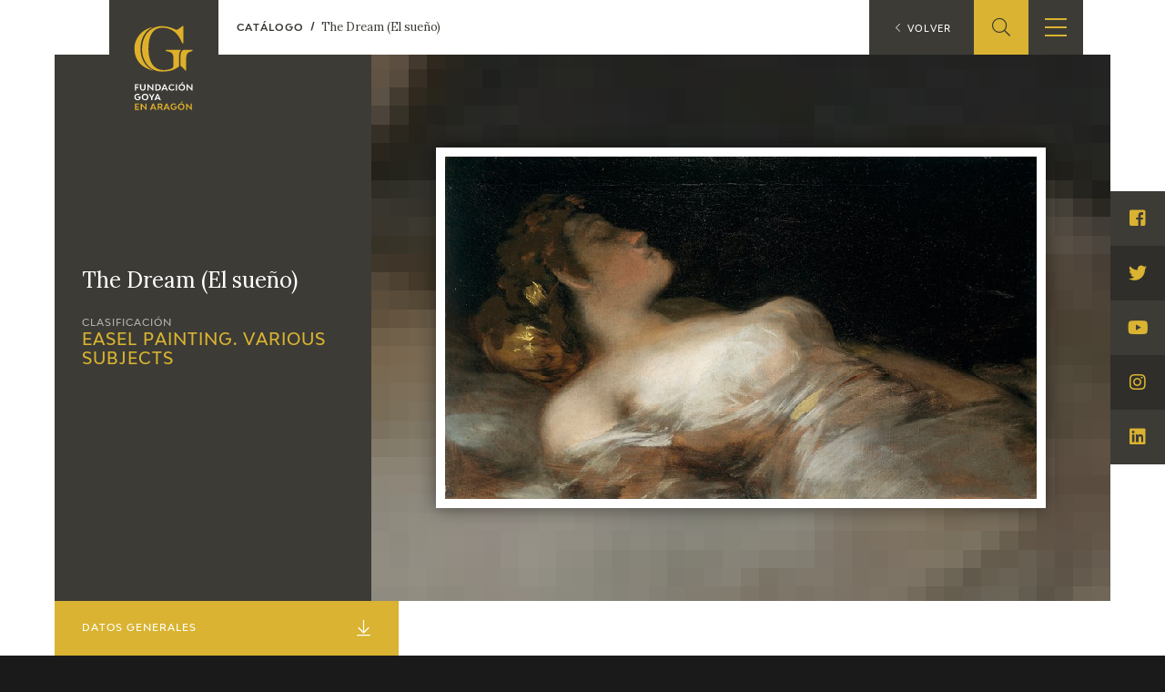

--- FILE ---
content_type: text/html; charset=UTF-8
request_url: https://fundaciongoyaenaragon.es/eng/obra/el-sueno/590
body_size: 9680
content:
<!DOCTYPE html>
<html lang="en">
<head>
	<title>The Dream (El sueño) - Fundación Goya en Aragón</title>

<!--Metas-->
<meta http-equiv="Content-Type" content="text/html; charset=UTF-8">
<META NAME="locality" CONTENT ="Zaragoza">
<META NAME="country" CONTENT="España">
<meta name="Copyright" CONTENT="Fundación Goya en Aragón">
<meta name="Publisher" CONTENT="Fundación Goya en Aragón">
<meta name="distribution" CONTENT="Global">
<meta name="description" content="La Fundación tiene como principal finalidad el impulso de actividades de investigación, estudio y difusión sobre la obra y la figura de Francisco de Goya, así como la promoción de iniciativas para el incremento de las colecciones artísticas públicas relativas a Goya en la Comunidad Autónoma de Aragón y el fomento de la creatividad contemporánea en el ámbito de nuestra Comunidad.">

<!-- for Facebook -->
<meta property="og:title" content="The Dream (El sueño)">
<meta property="og:image" content="https://fundaciongoyaenaragon.es/img/default_social.jpg">
<meta property="og:description" content="La Fundación tiene como principal finalidad el impulso de actividades de investigación, estudio y difusión sobre la obra y la figura de Francisco de Goya, así como la promoción de iniciativas para el incremento de las colecciones artísticas públicas relativas a Goya en la Comunidad Autónoma de Aragón y el fomento de la creatividad contemporánea en el ámbito de nuestra Comunidad.">

<!-- Open Graph -->
<meta property="og:site_name" content="Fundación Goya en Aragón">
<meta property="og:locale" content="es_ES">
<meta property="og:type" content="business.business">
<meta property="business:contact_data:street_address" content="Plaza de Los Sitios, 6 - Museo de Zaragoza">
<meta property="business:contact_data:locality" content="Zaragoza">
<meta property="business:contact_data:region" content="Zaragoza">
<meta property="business:contact_data:postal_code" content="50001">
<meta property="business:contact_data:country_name" content="España">
<meta property="business:contact_data:email" content="fundaciongoyaaragon@aragon.es">
<meta property="business:contact_data:phone_number" content="0034 976 484 547">

<!-- for Twitter -->
<meta name="twitter:card" content="summary">
<meta name="twitter:title" content="The Dream (El sueño)">
<meta name="twitter:description" content="La Fundación tiene como principal finalidad el impulso de actividades de investigación, estudio y difusión sobre la obra y la figura de Francisco de Goya, así como la promoción de iniciativas para el incremento de las colecciones artísticas públicas relativas a Goya en la Comunidad Autónoma de Aragón y el fomento de la creatividad contemporánea en el ámbito de nuestra Comunidad.">
<meta name="twitter:image" content="https://fundaciongoyaenaragon.es/img/default_social.jpg">

<meta content="width=device-width, initial-scale=1" name="viewport">
<meta name="apple-mobile-web-app-capable" content="yes">
<meta name="apple-mobile-web-app-status-bar-style" content="black-translucent" />

<meta http-equiv="X-UA-Compatible" content="IE=edge">
<!-- Favicon & App Icons-->
		<link rel="apple-touch-icon" sizes="180x180" href="/icons/apple-touch-icon.png">
		<link rel="icon" type="image/png" sizes="32x32" href="/icons/favicon-32x32.png">
		<link rel="icon" type="image/png" sizes="16x16" href="/icons/favicon-16x16.png">
		<link rel="manifest" href="/icons/site.webmanifest">
		<link rel="mask-icon" href="/icons/safari-pinned-tab.svg" color="#3c3b36">
		<link rel="shortcut icon" href="/icons/favicon.ico">
		<meta name="msapplication-TileColor" content="#3c3b36">
		<meta name="msapplication-config" content="/icons/browserconfig.xml">
		<meta name="theme-color" content="#ffffff">

<meta name="apple-mobile-web-app-title" content="Fundación Goya en Aragón">
<meta name="application-name" content="Fundación Goya en Aragón">

<!-- Schema -->
<script type="application/ld+json">
{
	"@context": "http://schema.org/",
	"@type": "EducationalOrganization",
	"name": "The Dream (El sueño)",
	"description": "La Fundación tiene como principal finalidad el impulso de actividades de investigación, estudio y difusión sobre la obra y la figura de Francisco de Goya, así como la promoción de iniciativas para el incremento de las colecciones artísticas públicas relativas a Goya en la Comunidad Autónoma de Aragón y el fomento de la creatividad contemporánea en el ámbito de nuestra Comunidad.",
	"url": "https://fundaciongoyaenaragon.es/eng/obra/el-sueno/590",
	"address": {
		"@type": "PostalAddress",
		"streetAddress": "Plaza de Los Sitios, 6 - Museo de Zaragoza",
		"addressLocality": "Zaragoza",
		"addressRegion": "Zaragoza",
		"postalCode": "50001",
		"addressCountry": "España"
	},
	"telephone": "0034 976 484 547",
	"email": "fundaciongoyaaragon@aragon.es"
}

</script>
		<link rel="stylesheet" type="text/css" href="/css/all.css?12e0db647a"/><script src="/cache_js/cache-1616756721-7885ce6c44e78a6b4c6b104e2dc58662.js" type="text/javascript"></script>
	<!-- Global site tag (gtag.js) - Google Analytics -->
	<script async src="https://www.googletagmanager.com/gtag/js?id=UA-23669227-53"></script>
	<script>
		window.dataLayer = window.dataLayer || [];
		function gtag(){dataLayer.push(arguments);}
		gtag('js', new Date());
		gtag('config', 'UA-23669227-53');
	</script>
	<link rel="alternate" hreflang="es" href="/obra/el-sueno/590" /></head>
<body id="top" class="obra view">
	<div class="all" id="container">
				<header>
	<div class="box">
		<div class="top">
			<a href="/" class="logo"></a>
			<a href="/elviaje" class="logo elviaje"></a>
			<div class="buscador">
				<div class="icon show-search">
					<i class="fal fa-search"></i>
				</div>
				<div class="field">
					<form action="/eng/search" id="SearchForm" method="post" accept-charset="utf-8"><div style="display:none;"><input type="hidden" name="_method" value="POST"/></div>						<div class="input text"><label for="searchQuery">Buscar</label><input name="data[Search][query]" id="searchQuery" placeholder="Introduce el término a buscar" required="required" type="text"/></div>					<div class="submit"><input type="submit" value="Buscar"/></div></form>				</div>
			</div>
			<div class="show-menu"><i></i><i></i><i></i></div>
			<div class="idiomas">
				<div class="open-idiomas"><i class="fal fa-chevron-down"></i></div>
								<ul class="" id="language-switcher"><li class="esp"><a href="/obra/el-sueno/590"><span>ES</span></a></li><li class="eng disabled"><a href="/eng/obra/el-sueno/590"><span>EN</span></a></li></ul>

			</div>
		</div>
		<nav>
			<ul>
									<li class="menu-item-1 menu-item-quienes-somos">
						<span>
															<span class="menu-title">Foundation</span>
														<i class="fal fa-chevron-down"></i>						</span>
													<ul>
																<li class="menu-item-quienes-somos">
									<span>
																					<a href="/eng/quienes-somos">Quienes somos</a>
																				<i class="fal fa-chevron-down"></i>									</span>
																			<ul>
																						<li>
												<span><a href="/eng/quienes-somos/estatutos">Estatutos</a></span>
												
											</li>
																						<li>
												<span><a href="/eng/quienes-somos/patronato">Patronato</a></span>
												
											</li>
																						<li>
												<span><a href="/eng/quienes-somos/organigrama">Organigrama</a></span>
												
											</li>
																						<li>
												<span><a href="/eng/quienes-somos/comite-cientifico">Comité Científico</a></span>
												
											</li>
																						<li>
												<span><a href="/eng/quienes-somos/cedea">Committee of experts in didactics (CEDEA)</a></span>
												
											</li>
																						<li>
												<span><a href="/eng/quienes-somos/plan-actuacion"></a></span>
												
											</li>
																						<li>
												<span><a href="/eng/quienes-somos/memoria">Memory</a></span>
												
											</li>
																						<li>
												<span><a href="/eng/quienes-somos/carta-servicios"></a></span>
												
											</li>
																					</ul>
																	</li>
																<li class="menu-item-cidg">
									<span>
																					<a href="/eng/que-es-el-cidg">CIDG</a>
																				<i class="fal fa-chevron-down"></i>									</span>
																			<ul>
																						<li>
												<span><a href="/eng/que-es-el-cidg">Qué es el CIDG</a></span>
												
											</li>
																						<li>
												<span><a href="/eng/cidg/normativa">Normativa de organización y funcionamiento</a></span>
												
											</li>
																						<li>
												<span><a href="/eng/cidg/organigrama">Organigrama</a></span>
												
											</li>
																					</ul>
																	</li>
																<li class="menu-item-corporate-action">
									<span>
																					<a href="/eng/fundacion-goya/accion-corporativa">Corporate action</a>
																				<i class="fal fa-chevron-down"></i>									</span>
																			<ul>
																						<li>
												<span><a href="/eng/accion-corporativa/beneficios-fiscales">Beneficios fiscales</a></span>
												
											</li>
																						<li>
												<span><a href="/eng/amigos-de-la-fundacion">Amigos</a><i class="fal fa-chevron-down"></i></span>
																									<ul>
																												<li>
															<span><a href="/eng/amigos-de-la-fundacion/particulares">Particulares</a></span>
														</li>
																												<li>
															<span><a href="/eng/amigos-de-la-fundacion/empresas">Empresas</a></span>
														</li>
																											</ul>
												
											</li>
																					</ul>
																	</li>
																<li class="menu-item-sede">
									<span>
																					<a href="/eng/oficina">Sede</a>
																				<i class="fal fa-chevron-down"></i>									</span>
																			<ul>
																						<li>
												<span><a href="/eng/oficina/perfil-de-contratante">Perfil de contratante</a></span>
												
											</li>
																						<li>
												<span><a href="/eng/ofertas-empleo">Empleo</a></span>
												
											</li>
																					</ul>
																	</li>
																<li class="menu-item-contact">
									<span>
																					<a href="/eng/contacto">Contact</a>
																													</span>
																	</li>
															</ul>
											</li>
									<li class="menu-item-74">
						<span>
															<span class="menu-title"></span>
														<i class="fal fa-chevron-down"></i>						</span>
													<ul>
																<li class="menu-item-exposiciones">
									<span>
																					<a href="/eng/francisco-de-goya/exposiciones">Exposiciones</a>
																				<i class="fal fa-chevron-down"></i>									</span>
																			<ul>
																						<li>
												<span><a href="/eng/citas-en-medios"></a></span>
												
											</li>
																					</ul>
																	</li>
																<li class="menu-item-actividades">
									<span>
																					<a href="/eng/francisco-de-goya/actividades">Actividades</a>
																				<i class="fal fa-chevron-down"></i>									</span>
																			<ul>
																						<li>
												<span><a href="/eng/memorias">Memories</a></span>
												
											</li>
																					</ul>
																	</li>
															</ul>
											</li>
									<li class="menu-item-10 menu-item-actualidad_noticias">
						<span>
															<span class="menu-title">Actualidad</span>
														<i class="fal fa-chevron-down"></i>						</span>
													<ul>
																<li class="menu-item-">
									<span>
																					<a href="/eng/sala-de-prensa"></a>
																				<i class="fal fa-chevron-down"></i>									</span>
																			<ul>
																						<li>
												<span><a href="/eng/actualidad/noticias">Noticias</a></span>
												
											</li>
																						<li>
												<span><a href="/eng/citas-en-medios"></a><i class="fal fa-chevron-down"></i></span>
																									<ul>
																												<li>
															<span><a href="/eng/citas-en-medios-fga">FGA</a></span>
														</li>
																												<li>
															<span><a href="/eng/citas-en-medios-goya">Goya</a></span>
														</li>
																											</ul>
												
											</li>
																						<li>
												<span><a href="/eng/acceso-a-profesionales"></a></span>
												
											</li>
																					</ul>
																	</li>
																<li class="menu-item-">
									<span>
																					<a href="/eng/cuaderno-italiano"></a>
																													</span>
																	</li>
															</ul>
											</li>
									<li class="menu-item-59">
						<span>
															<span class="menu-title">Francisco de Goya</span>
														<i class="fal fa-chevron-down"></i>						</span>
													<ul>
																<li class="menu-item-">
									<span>
																					<a href="/eng/biografia-francisco-goya"></a>
																													</span>
																	</li>
																<li class="menu-item-">
									<span>
																					<a href="/eng/cronologia-francisco-goya"></a>
																													</span>
																	</li>
																<li class="menu-item-el-viaje-de-goya">
									<span>
																					<a href="/eng/elviaje">El Viaje de Goya</a>
																													</span>
																	</li>
																<li class="menu-item-catalogo">
									<span>
																					<a href="/eng/catalogo">Catálogo</a>
																				<i class="fal fa-chevron-down"></i>									</span>
																			<ul>
																						<li>
												<span><a href="/eng/catalogo">Online</a></span>
												
											</li>
																						<li>
												<span><a href="/eng/metodologia-del-catalogo">Offline</a><i class="fal fa-chevron-down"></i></span>
																									<ul>
																												<li>
															<span><a href="/eng/metodologia-del-catalogo">Metodología</a></span>
														</li>
																												<li>
															<span><a href="/eng/bibliografias">Bibliografía</a></span>
														</li>
																												<li>
															<span><a href="/eng/exposiciones">Exposiciones</a></span>
														</li>
																											</ul>
												
											</li>
																					</ul>
																	</li>
																<li class="menu-item-">
									<span>
																					<a href="/eng/goya-en-el-mundo"></a>
																													</span>
																	</li>
																<li class="menu-item-">
									<span>
																					<a href="/eng/goya-en-aragon"></a>
																													</span>
																	</li>
																<li class="menu-item-premio-aragon-goya">
									<span>
																					<a href="/eng/premio-aragon-goya">Premio Aragón Goya</a>
																				<i class="fal fa-chevron-down"></i>									</span>
																			<ul>
																						<li>
												<span><a href="/eng/premio-aragon-goya/historico">Premios anteriores</a></span>
												
											</li>
																					</ul>
																	</li>
															</ul>
											</li>
									<li class="menu-item-19 menu-item-publicaciones">
						<span>
															<span class="menu-title">Ediciones</span>
														<i class="fal fa-chevron-down"></i>						</span>
													<ul>
																<li class="menu-item-publicaciones">
									<span>
																					<a href="/eng/publicaciones">Publicaciones</a>
																													</span>
																	</li>
															</ul>
											</li>
									<li class="menu-item-21">
						<span>
															<span class="menu-title">Educa</span>
														<i class="fal fa-chevron-down"></i>						</span>
													<ul>
																<li class="menu-item-">
									<span>
																					<a href="/eng/quienes-somos/cedea"></a>
																													</span>
																	</li>
																<li class="menu-item-recursos-educativos">
									<span>
																					<a href="/eng/recursos-educativos">Recursos educativos</a>
																													</span>
																	</li>
																<li class="menu-item-arasaac">
									<span>
																					<a href="/eng/arasaac">ARASAAC</a>
																													</span>
																	</li>
															</ul>
											</li>
									<li class="menu-item-76">
						<span>
															<span class="menu-title">Shop</span>
														<i class="fal fa-chevron-down"></i>						</span>
													<ul>
																<li class="menu-item-online-shop">
									<span>
																					<a href="https://tienda.fundaciongoyaenaragon.es/">Online Shop</a>
																													</span>
																	</li>
															</ul>
											</li>
							</ul>
		</nav>
	</div>
</header>
		
<section class="obra" itemscope itemtype="http://schema.org/Painting">
	<span class="hide" itemprop="copyrightHolder">Francisco de Goya</span>
	<p class="hide" itemprop="creator" itemscope itemtype="http://schema.org/Person">
		<a itemprop="url" href="https://es.wikipedia.org/wiki/Francisco_de_Goya">
			<span itemprop="name">Francisco de Goya</span>
		</a>
	</p>
	<div class="box_main">
		<div class="box_up">
			<div class="info">
				<div class="box">
					<h1 class="name" itemprop="name">The Dream (El sueño)</h1>
					<div class="clasificacion">
						<span>Clasificación</span>
						<div class="valor">
							<a href="/eng/catalogo/easel-painting-various-subjects/categoria:7">
								<h2>Easel painting. Various subjects</h2>
							</a>
						</div>
					</div>
									</div>
			</div>
							<div class="images" style="background-image: url(https://fundaciongoyaenaragon.es/files/resize/120x90_crop/files/images/590_7.1.jpg)">
										<div class="image">
						<img itemprop="image" src="https://fundaciongoyaenaragon.es/files/resize/800x600/files/images/590_7.1.jpg" alt="The Dream (El sueño)">
					</div>
									</div>
					</div>
		<div class="box_mid">
			<div class="aside">
				<a class="title" href="#datos">Datos Generales <i class="fal fa-arrow-to-bottom"></i></a>
				<ul>
																<li><a href="#historia">Historial <i class="fal fa-angle-right"></i></a></li>
																<li><a href="#analisis">Análisis artístico <i class="fal fa-angle-right"></i></a></li>
																					<li><a href="#exposiciones">Exposiciones <i class="fal fa-angle-right"></i></a></li>
																<li><a href="#bibliografia">Bibliografía <i class="fal fa-angle-right"></i></a></li>
														</ul>
			</div>
			<div class="main">
				<div class="left">
					<article>
						<div id="datos" class="datos">
							<div class="title">Datos Generales</div>
							<dl>
																	<dt><span itemprop="copyrightYear" itemprop="dateCreated">Cronología</span></dt>
									<dd><i class="fal fa-calendar-alt"></i> Ca. 1790</dd>
																									<dt>Ubicación</dt>
									<dd><i class="fal fa-hotel"></i> <span itemprop="contentLocation" itemscope itemtype="http://schema.org/AdministrativeArea"><span itemprop="name">National Gallery of Ireland, Dublin, Ireland</span></span></dd>
																									<dt>Dimensiones</dt>
									<dd><i class="fal fa-expand-wide"></i> 46.5 x 76 cm</dd>
								
																	<dt>Técnica y soporte</dt>
									<dd><i class="fal fa-pencil-paintbrush"></i> <span itemprop="material">Oil on canvas</span></dd>
															</dl>
							<dl>
																	<dt>Reconocimiento de la autoría de Goya</dt>
									<dd>Undisputed work</dd>
																									<dt>Titular</dt>
									<dd>National Gallery of Ireland</dd>
																<dt>Ficha: realización/revisión</dt>
								<dd>03 Mar 2010 / 14 Jun 2023</dd>
																	<dt>Inventario</dt>
									<dd>(1928)</dd>
																							</dl>
						</div>
						
													<div id="historia" class="historia">
								<div class="title">Historia</div>
								<p>We do not know who commissioned this work, when it was made, or its provenance. Some scholars believe that it may be one of the three overdoor pieces painted for Sebasti&aacute;n Mart&iacute;nez during the winter of 1792 and 1793, when Goya was staying in the C&aacute;diz home of the <em>ilustrado</em> businessman and art collector whilst recuperating from the illness that left him deaf. The two other pieces from that commission, <a href="/obra/580">Sleepy Girl</a> and <a href="/obra/579">Women Talking</a> differ from this work both in their dimensions and in their colours and tones, although it is possible that this piece may have been cut down. Unfortunately, the subject of the third work cannot be known for certain since Antonio Ponz did not include these works in his description of the Mart&iacute;nez collection, and although the Count of Maule, Nicol&aacute;s de la Cruz, mentions them in his book entitled Journey from Spain to France and Italy (<em>Viaje de Espa&ntilde;a a Francia e Italia</em>), he does not specify their subject matter either. Jeannine Baticle proposes another possibility, suggesting that they may have been commissioned by Manuel Godoy, since he is known to have stored works of an erotic nature in his secret study. She therefore dates the work to between 1795 and 1805.</p>

<p>The first documentary references to the work appeared in around 1900. At that time the painting was in the collection of the Marquis of Casa Jim&eacute;nez, in Madrid, and was then the property of his widow until 1924. It belonged to the collection of Matilde Korcherthaler, in Berlin, and then to that of her heirs. It was in the Heinemann collection, in New York, and then that of the firm of Thomas Agnew and Sons, in London, until it was acquired by the National Gallery of Ireland, with the help of the Shaw Fund, in 1969.</p>
							</div>
						
													<div id="analisis" class="analisis">
								<div class="title">Análisis artístico</div>
								<span itemprop="name"><p>The painting is a three-quarter-length portrait of a beautiful woman as she sleeps peacefully. Such a subject is unusual in the work of Goya, who more often represents dynamic, action-packed scenes. The image inspires a somewhat unsettling sense of calm. The viewer is made into a voyeur or a peeping-tom, spying on the sensual young lady as she rests, covered only by the almost sheer gauze dress that envelops her. The greyish colour palette is applied in thin brushstrokes for the flesh tones and in other, much more thickly laden ones, for certain details, such as the ribbons in her hair and the sashes that encircle her waist. The whitish, milky lighting, reminiscent of moonlight, falls upon her bosom, concentrating the viewer&#39;s attention there and giving the impression that we might almost see her breathing.</p>

<p>The woman has not been identified as anyone in particular. Her face is not strongly lit and is half turned towards the back of the darkened room. It is possible that Goya did not wish to go into too much detail in order to avoid being criticized for a lack of decorum. However, the name of Pepita Tud&oacute; has been mentioned in relation to this work due to the resemblance between this depiction and those in the famous <a href="/obra/581">clothed</a> and <a href="/obra/582">nude maja</a> paintings and, above all, because of the possible connection to the secret collection of Godoy, whose romance with Pepita was well known.</p>

<p>Chronologically, a number of different dates have been put forward, given the different hypotheses concerning the commissioning of the painting. The first hypothesis would date it to 1790-1792, coinciding with a possible commission by Sebasti&aacute;n Mart&iacute;nez. The second would place it to between 1801 and 1808, the years in which the maja paintings were executed and the paintings to decorate the residence of Godoy when he again became prime minister were commissioned.</p>
<span>
							</div>
						
						
													<div id="exposiciones" class="exposiciones">
								<div class="title">Exposiciones</div>
								<ul class="exhibitions">
																			<li>
																							<div class="title">Goya 1900</div>
																																		<div class="place">Ministerio de Instrucción Pública and Bellas Artes</div>
																																		<div class="town">Madrid</div>
																																		<div class="year">1900</div>
																																		<div class="body">consultant editors Aureliano de Beruete, Alejandro Ferrant, Marqués de Pidal and Ricardo Velázquez. May 1900</div>
																																		<div class="num_catalogo">cat. 120</div>
																					</li>
																			<li>
																							<div class="title">Austellung. Francisco de Goya</div>
																																		<div class="place">Galería Paul Cassirer</div>
																																		<div class="town">Berlin</div>
																																		<div class="year">1907</div>
																																													<div class="num_catalogo">cat. 18</div>
																					</li>
																			<li>
																							<div class="title">Goya</div>
																																		<div class="place">Koninklijk Kabinet van Schilderijen Mauritshuis</div>
																																		<div class="town">The Hauge</div>
																																		<div class="year">1970</div>
																																		<div class="body">organized by Ministerio de Estado y Asuntos Culturales and Réunion des Musées Nationaux, July 4th to September 13th 1970. Exhibited also at the Musée de l’Orangerie des Tuileries, Paris, October 25th to December 7th 1970, consultant editors Jeannine Baticle and A. B. de Vries</div>
																																		<div class="num_catalogo">cat. 32</div>
																					</li>
																			<li>
																							<div class="title">El arte europeo en la corte de España durante el siglo XVIII</div>
																																		<div class="place">Galerie des Beaux-Arts</div>
																																		<div class="town">Burdeos</div>
																																		<div class="year">1979</div>
																																		<div class="body">Exhibitied also at Grand Palais, París y Museo Nacional del Prado, Madrid</div>
																																		<div class="num_catalogo">cat. 8</div>
																					</li>
																			<li>
																							<div class="title">Goya. Das Zeitalter der Revolucionen. Kunst um 1800 (1980 – 1981)</div>
																																		<div class="place">Hamburger Kunsthalle</div>
																																		<div class="town">Hamburg</div>
																																		<div class="year">1980</div>
																																													<div class="num_catalogo">cat. 292</div>
																					</li>
																			<li>
																							<div class="title">Titian to Delacroix: Master European paintings from the National Gallery of Ireland</div>
																																													<div class="town">Yokohama</div>
																																		<div class="year">1993</div>
																																		<div class="body">from August 1993 to May 1994. Exhibited also in Chiba, Yamaguchi, Kobe and Tokio</div>
																																		<div class="num_catalogo">cat. 52</div>
																					</li>
																			<li>
																							<div class="title">Goya. 250 Aniversario</div>
																																		<div class="place">Museo Nacional del Prado</div>
																																		<div class="town">Madrid</div>
																																		<div class="year">1996</div>
																																		<div class="body">consultant editor Juan J. Luna. From March 29th to June 2nd 1996</div>
																																		<div class="num_catalogo">cat. 76</div>
																					</li>
																			<li>
																							<div class="title">Goya. La imagen de la mujer</div>
																																		<div class="place">Museo Nacional del Prado</div>
																																		<div class="town">Madrid</div>
																																		<div class="year">2001</div>
																																		<div class="body">from October 30th  2001 to February 10th 2002. Exhibitied also at the National Gallery of Art, Washington, March 10th to June 2nd 2002, consultant editor Francisco Calvo Serraller</div>
																																		<div class="num_catalogo">cat. 17</div>
																					</li>
																			<li>
																							<div class="title">Goya e Italia</div>
																																		<div class="place">Museo de Zaragoza</div>
																																		<div class="town">Zaragoza</div>
																																		<div class="year">2008</div>
																																		<div class="body">organized by the Fundación Goya en Aragóna, consultant editor Joan Sureda Pons. From June 1st to September 15th 2008</div>
																																		<div class="num_catalogo">cat. 359</div>
																					</li>
																	</ul>
															</div>
						
													<div id="bibliografia" class="bibliografia">
								<div class="title">Bibliografía</div>
								<ul class="bibliographies">
																			<li>
																																				<div class="authors">DESPARMET FITZ - GERALD, Xavier</div>
																																					<div class="title">L&#039;œuvre peint de Goya. 4 vols</div>
																																																													<div class="town">
														<span class="publisher_town">París</span>													</div>
																																					<div class="date">1928-1950</div>
																																					<div class="pages">vol. I, p. 219, cat. 183</div>
																																													</li>
																			<li>
																																				<div class="authors">GASSIER, Pierre y WILSON, Juliet</div>
																																					<div class="title">Vie et ouvre de Francisco de Goya</div>
																																																													<div class="town">
														<span class="publisher_town">París</span><span class="publisher">Office du livre</span>													</div>
																																					<div class="date">1970</div>
																																					<div class="pages">pp. 165, 194, cat. 746</div>
																																													</li>
																			<li>
																																				<div class="authors">GUDIOL RICART, José</div>
																																																																									<div class="town">
														<span class="publisher_town">Barcelona</span><span class="publisher">Polígrafa</span>													</div>
																																					<div class="date">1970</div>
																																					<div class="pages">vol. I, p. 287, cat. 323</div>
																																													</li>
																			<li>
																																				<div class="authors">ANGELIS, Rita de</div>
																																					<div class="title">L’opera pittorica completa di Goya</div>
																																																													<div class="town">
														<span class="publisher_town">Milan</span><span class="publisher">Rizzoli</span>													</div>
																																					<div class="date">1974</div>
																																					<div class="pages">p. 104, cat. 245</div>
																																													</li>
																			<li>
																																				<div class="authors">CAMÓN AZNAR, José</div>
																																					<div class="title">Francisco de Goya, 4 vols.</div>
																																																													<div class="town">
														<span class="publisher_town">Zaragoza</span><span class="publisher">Caja de Ahorros de Zaragoza, Aragón y Rioja</span>													</div>
																																					<div class="date">1980-1982</div>
																																					<div class="pages">vol. II, p. 90</div>
																																													</li>
																			<li>
																																				<div class="authors">LUNA, Juan J. (Comisario)</div>
																																					<div class="title">Goya. 250 Aniversario</div>
																																																													<div class="town">
														<span class="publisher_town">Madrid</span><span class="publisher">Museo del Prado</span>													</div>
																																					<div class="date">1996</div>
																																					<div class="pages">p. 355, cat. 76 y p. 165 (il.)</div>
																																													</li>
																			<li>
																																				<div class="authors">SUREDA PONS, Joan (comisario)</div>
																																					<div class="title">Goya e Italia, 2 vols.</div>
																																																													<div class="town">
														<span class="publisher_town">Zaragoza</span><span class="publisher">Fundación Goya en Aragón y Turner</span>													</div>
																																					<div class="date">2008</div>
																																					<div class="pages">vol. II, p. 327, cat. 350</div>
																																													</li>
																	</ul>
															</div>
											</article>

				</div>
				<div class="right">
					<div class="print">
						<a href="/eng/obra/el-sueno/590?print=1" target="_blank"><i class="fal fa-print"></i> <span>Ficha imprimible</span></a>
					</div>
										
					<div class="enlaces">
						<div class="title"><i class="fal fa-code-branch"></i> Enlaces externos</div>
						<div class="enlace">
													</div>
					</div>
				</div>
							</div>
		</div>
	</div>
</section><!-- Close content -->

<div class="breadcrumbs">
	<ol itemscope itemtype="http://schema.org/BreadcrumbList">
		<li itemprop="itemListElement" itemscope itemtype="http://schema.org/ListItem">
			<a itemprop="item" href="https://fundaciongoyaenaragon.es/eng/catalogo">
				<span itemprop="name">Catálogo</span>
			</a>
			<span itemprop="position" content="1"></span>
		</li>
		<li class="this" itemprop="itemListElement" itemscope itemtype="http://schema.org/ListItem">
			<a itemprop="item" href="https://fundaciongoyaenaragon.es/eng/obra/el-sueno/590">
				<span itemprop="name">The Dream (El sueño)</span>
			</a>
			<span itemprop="position" content="2"></span>
		</li>
	</ol>
</div>

<a class="back" href="/eng/catalogo"><i class="fal fa-chevron-left"></i> <span>Volver</span></a>

<script>
	$('.aside a[href*=#]').click(function(e) {
		e.preventDefault();
		var id = $(this).attr('href');
		$(id).goToByScroll(500, -60);
	});

	$('article p a[href*="/obra/"]').each(function(index, elem) {
		var delay = 500,
			setTimeoutConst;
		var delayOut = 1000,
			setTimeoutConstOut;
		$(elem).hover(
			function(e) {
				setTimeoutConst = setTimeout(function() {
					if (!$(elem).hasClass('show-summary')) {
						var url = $(elem).attr('href');
						var id = url.split('/')[2];
						console.log('id:' + id);
						$.get('/eng/works/summary' + '/' + id, function(res) {
							if (res.success) {
								var html = $('<div/>').addClass('summary').append(res.html);
								$(elem)
									.addClass('show-summary')
									.append(html);
							}
						}, 'json');
					}
				}, delay);
				clearTimeout(setTimeoutConstOut);
			},
			function(e) {
				setTimeoutConstOut = setTimeout(function() {
					$(elem)
						.removeClass('show-summary')
						.find('.summary').remove();
					clearTimeout(setTimeoutConst);
				}, delayOut);
			},
		);
	});

	$(".aumentada .show-xplain").hover(function() {
		$(".aumentada .xplain").addClass("show");
	}, function() {
		$(".aumentada .xplain").removeClass("show");
	});
</script>	
		
			<footer calss="fade">
				<div class="box">
					<ul>
													<li class="menu-item-1 menu-item-quienes-somos">
																	<span class="menu-title">Foundation</span>
																									<ul>
																				<li>
											<a href="/eng/quienes-somos">Quienes somos</a>
																							<ul>
																										<li>
														<a href="/eng/quienes-somos/estatutos">Estatutos</a>
																											</li>
																										<li>
														<a href="/eng/quienes-somos/patronato">Patronato</a>
																											</li>
																										<li>
														<a href="/eng/quienes-somos/organigrama">Organigrama</a>
																											</li>
																										<li>
														<a href="/eng/quienes-somos/comite-cientifico">Comité Científico</a>
																											</li>
																										<li>
														<a href="/eng/quienes-somos/cedea">Committee of experts in didactics (CEDEA)</a>
																											</li>
																										<li>
														<a href="/eng/quienes-somos/plan-actuacion"></a>
																											</li>
																										<li>
														<a href="/eng/quienes-somos/memoria">Memory</a>
																											</li>
																										<li>
														<a href="/eng/quienes-somos/carta-servicios"></a>
																											</li>
																									</ul>
																					</li>
																				<li>
											<a href="/eng/que-es-el-cidg">CIDG</a>
																							<ul>
																										<li>
														<a href="/eng/que-es-el-cidg">Qué es el CIDG</a>
																											</li>
																										<li>
														<a href="/eng/cidg/normativa">Normativa de organización y funcionamiento</a>
																											</li>
																										<li>
														<a href="/eng/cidg/organigrama">Organigrama</a>
																											</li>
																									</ul>
																					</li>
																				<li>
											<a href="/eng/fundacion-goya/accion-corporativa">Corporate action</a>
																							<ul>
																										<li>
														<a href="/eng/accion-corporativa/beneficios-fiscales">Beneficios fiscales</a>
																											</li>
																										<li>
														<a href="/eng/amigos-de-la-fundacion">Amigos</a>
																													<ul>
																																<li>
																	<a href="/eng/amigos-de-la-fundacion/particulares">Particulares</a>
																</li>
																																<li>
																	<a href="/eng/amigos-de-la-fundacion/empresas">Empresas</a>
																</li>
																															</ul>
																											</li>
																									</ul>
																					</li>
																				<li>
											<a href="/eng/oficina">Sede</a>
																							<ul>
																										<li>
														<a href="/eng/oficina/perfil-de-contratante">Perfil de contratante</a>
																											</li>
																										<li>
														<a href="/eng/ofertas-empleo">Empleo</a>
																											</li>
																									</ul>
																					</li>
																				<li>
											<a href="/eng/contacto">Contact</a>
																					</li>
																			</ul>
															</li>
													<li class="menu-item-74">
																	<span class="menu-title"></span>
																									<ul>
																				<li>
											<a href="/eng/francisco-de-goya/exposiciones">Exposiciones</a>
																							<ul>
																										<li>
														<a href="/eng/citas-en-medios"></a>
																											</li>
																									</ul>
																					</li>
																				<li>
											<a href="/eng/francisco-de-goya/actividades">Actividades</a>
																							<ul>
																										<li>
														<a href="/eng/memorias">Memories</a>
																											</li>
																									</ul>
																					</li>
																			</ul>
															</li>
													<li class="menu-item-10 menu-item-actualidad_noticias">
																	<span class="menu-title">Actualidad</span>
																									<ul>
																				<li>
											<a href="/eng/sala-de-prensa"></a>
																							<ul>
																										<li>
														<a href="/eng/actualidad/noticias">Noticias</a>
																											</li>
																										<li>
														<a href="/eng/citas-en-medios"></a>
																													<ul>
																																<li>
																	<a href="/eng/citas-en-medios-fga">FGA</a>
																</li>
																																<li>
																	<a href="/eng/citas-en-medios-goya">Goya</a>
																</li>
																															</ul>
																											</li>
																										<li>
														<a href="/eng/acceso-a-profesionales"></a>
																											</li>
																									</ul>
																					</li>
																				<li>
											<a href="/eng/cuaderno-italiano"></a>
																					</li>
																			</ul>
															</li>
													<li class="menu-item-59">
																	<span class="menu-title">Francisco de Goya</span>
																									<ul>
																				<li>
											<a href="/eng/biografia-francisco-goya"></a>
																					</li>
																				<li>
											<a href="/eng/cronologia-francisco-goya"></a>
																					</li>
																				<li>
											<a href="/eng/elviaje">El Viaje de Goya</a>
																					</li>
																				<li>
											<a href="/eng/catalogo">Catálogo</a>
																							<ul>
																										<li>
														<a href="/eng/catalogo">Online</a>
																											</li>
																										<li>
														<a href="/eng/metodologia-del-catalogo">Offline</a>
																													<ul>
																																<li>
																	<a href="/eng/metodologia-del-catalogo">Metodología</a>
																</li>
																																<li>
																	<a href="/eng/bibliografias">Bibliografía</a>
																</li>
																																<li>
																	<a href="/eng/exposiciones">Exposiciones</a>
																</li>
																															</ul>
																											</li>
																									</ul>
																					</li>
																				<li>
											<a href="/eng/goya-en-el-mundo"></a>
																					</li>
																				<li>
											<a href="/eng/goya-en-aragon"></a>
																					</li>
																				<li>
											<a href="/eng/premio-aragon-goya">Premio Aragón Goya</a>
																							<ul>
																										<li>
														<a href="/eng/premio-aragon-goya/historico">Premios anteriores</a>
																											</li>
																									</ul>
																					</li>
																			</ul>
															</li>
													<li class="menu-item-19 menu-item-publicaciones">
																	<span class="menu-title">Ediciones</span>
																									<ul>
																				<li>
											<a href="/eng/publicaciones">Publicaciones</a>
																					</li>
																			</ul>
															</li>
													<li class="menu-item-21">
																	<span class="menu-title">Educa</span>
																									<ul>
																				<li>
											<a href="/eng/quienes-somos/cedea"></a>
																					</li>
																				<li>
											<a href="/eng/recursos-educativos">Recursos educativos</a>
																					</li>
																				<li>
											<a href="/eng/arasaac">ARASAAC</a>
																					</li>
																			</ul>
															</li>
													<li class="menu-item-76">
																	<span class="menu-title">Shop</span>
																									<ul>
																				<li>
											<a href="https://tienda.fundaciongoyaenaragon.es/">Online Shop</a>
																					</li>
																			</ul>
															</li>
											</ul>
					<div class="bottom">
						<div class="copy">
							<span><a href="/">Fundación Goya en Aragón</a> © 2007 - 2026</span>
							<ul>
								<li class="elviaje">
									<a href="/">Ver site de la Fundación Goya</a>
								</li>
								<li>
									<a href="/eng/contacto">Contacto</a>
								</li>
								<li>
									<a href="/eng/creditos">Créditos</a>
								</li>
								<li>
									<a href="/eng/aviso-legal">Aviso Legal</a>
								</li>
								<li>
									<a href="/eng/politica-privacidad">Política de privacidad</a>
								</li>
								<li>
									<a href="/admin">Admin</a>
								</li>
							</ul>
						</div>
						<div class="patro">
							<div class="logos">
								<a href="http://www.aragon.es/" target="_blank">
									<img src="/img/patro-gov.png" alt="Govierno de Aragón">
								</a>
							</div>
						</div>
					</div>
				</div>
			</footer>
			<div class="social">
	<ul>
		<li>
			<a target="_blank" href="https://www.facebook.com/fundaciongoyaenaragon"><i class="fab fa-facebook-square"></i> <span>Visita Facebook</span> </a>
		</li>
		<li>
			<a target="_blank" href="https://www.twitter.com/goyaenaragon"><i class="fab fa-twitter"></i> <span>Visita Twitter</span> </a>
		</li>
		<li>
			<a target="_blank" href="https://www.youtube.com/channel/UC2UbyY7Ic1vwMI-kHboZTvw"><i class="fab fa-youtube"></i> <span>Visita Youtube</span> </a>
		</li>
		<li>
			<a target="_blank" href="https://www.instagram.com/goyaenaragon"><i class="fab fa-instagram"></i> <span>Visita Instagram</span> </a>
		</li>
		<li>
			<a target="_blank" href="https://www.linkedin.com/company/fundaciongoyaenaragon/"><i class="fab fa-linkedin"></i> <span>Visita Linkedin</span> </a>
		</li>
	</ul>
</div>		<div id="cookiebar">
	<div>
		<div class="info">Usamos cookies propias y de terceros para mejorar su navegación. Si continua navegando consideramos que acepta el uso de cookies.</div>
		<div class="botones">
			<a href="javascript:void(0);" class="okk" onclick="avisoCookie();">Entendido</a>
			<a href="/eng/politica-privacidad" target="_blank" class="more">Más información</a>
		</div>
	</div>
</div>
<script>
	function avisoCookie_get(c_name){
		var c_value = document.cookie;
		var c_start = c_value.indexOf(" " + c_name + "=");
		if (c_start == -1){
			c_start = c_value.indexOf(c_name + "=");
		}
		if (c_start == -1){
			c_value = null;
		}else{
			c_start = c_value.indexOf("=", c_start) + 1;
			var c_end = c_value.indexOf(";", c_start);
			if (c_end == -1){
				c_end = c_value.length;
			}
			c_value = unescape(c_value.substring(c_start,c_end));
		}
		return c_value;
	}
	function avisoCookie_set(c_name,value,exdays){
		var exdate=new Date();
		exdate.setDate(exdate.getDate() + exdays);
		var c_value=escape(value) + ((exdays==null) ? "" : "; expires="+exdate.toUTCString());
		document.cookie=c_name + "=" + c_value;
	}
	function avisoCookie(){
		avisoCookie_set('aviso','1',365);
		document.getElementById("cookiebar").style.display="none";
	}

	if(avisoCookie_get('aviso')!="1"){
		document.getElementById("cookiebar").style.display="block";
	}
</script>		<div id="avisos">
								</div>
	</div>
</body>
</html>